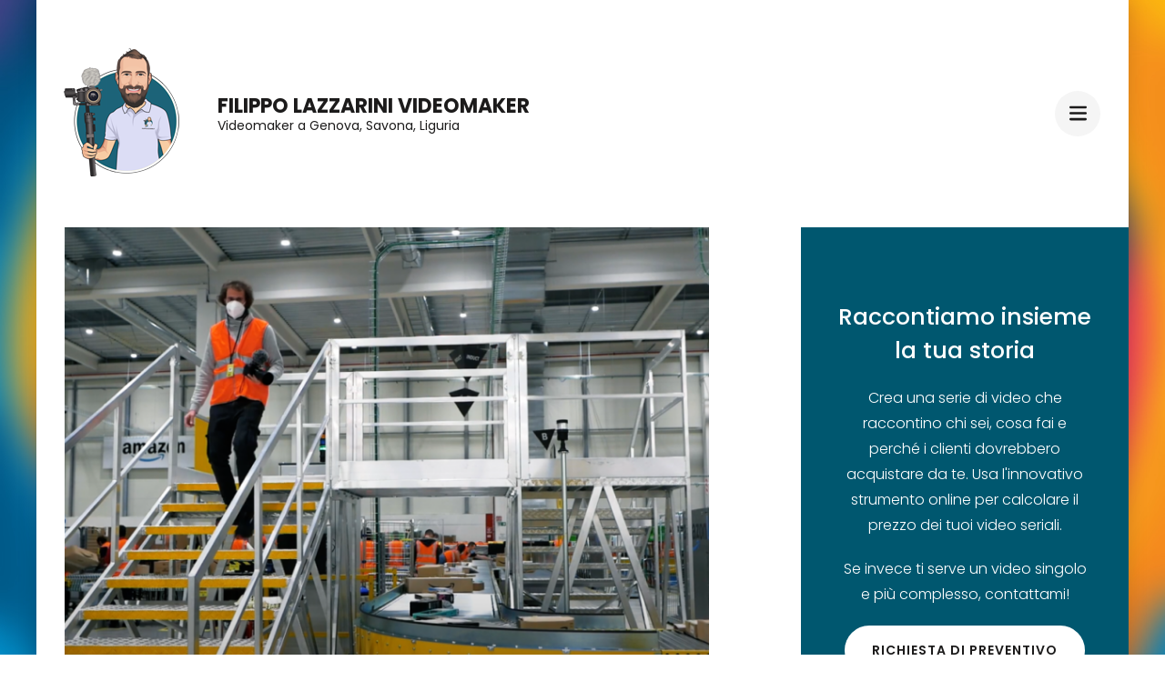

--- FILE ---
content_type: text/html; charset=UTF-8
request_url: https://filippolazzarini.it/ho-fatto-un-lavoro-per-amazon/
body_size: 9848
content:
    <!DOCTYPE html>
    <html lang="it-IT">
    <head itemscope itemtype="https://schema.org/WebSite">
	    <meta charset="UTF-8">
    <meta name="viewport" content="width=device-width, initial-scale=1">
    <link rel="profile" href="http://gmpg.org/xfn/11">
    <title>Ho fatto un lavoro per Amazon (!) &#8211; Filippo Lazzarini Videomaker</title>
<meta name='robots' content='max-image-preview:large' />
<link rel='dns-prefetch' href='//fonts.googleapis.com' />
<link rel="alternate" type="application/rss+xml" title="Filippo Lazzarini Videomaker &raquo; Feed" href="https://filippolazzarini.it/feed/" />
<link rel="alternate" type="application/rss+xml" title="Filippo Lazzarini Videomaker &raquo; Feed dei commenti" href="https://filippolazzarini.it/comments/feed/" />
<link rel="alternate" type="application/rss+xml" title="Filippo Lazzarini Videomaker &raquo; Ho fatto un lavoro per Amazon (!) Feed dei commenti" href="https://filippolazzarini.it/ho-fatto-un-lavoro-per-amazon/feed/" />
<link rel="alternate" title="oEmbed (JSON)" type="application/json+oembed" href="https://filippolazzarini.it/wp-json/oembed/1.0/embed?url=https%3A%2F%2Ffilippolazzarini.it%2Fho-fatto-un-lavoro-per-amazon%2F" />
<link rel="alternate" title="oEmbed (XML)" type="text/xml+oembed" href="https://filippolazzarini.it/wp-json/oembed/1.0/embed?url=https%3A%2F%2Ffilippolazzarini.it%2Fho-fatto-un-lavoro-per-amazon%2F&#038;format=xml" />
<style id='wp-img-auto-sizes-contain-inline-css' type='text/css'>
img:is([sizes=auto i],[sizes^="auto," i]){contain-intrinsic-size:3000px 1500px}
/*# sourceURL=wp-img-auto-sizes-contain-inline-css */
</style>
<style id='wp-emoji-styles-inline-css' type='text/css'>

	img.wp-smiley, img.emoji {
		display: inline !important;
		border: none !important;
		box-shadow: none !important;
		height: 1em !important;
		width: 1em !important;
		margin: 0 0.07em !important;
		vertical-align: -0.1em !important;
		background: none !important;
		padding: 0 !important;
	}
/*# sourceURL=wp-emoji-styles-inline-css */
</style>
<style id='wp-block-library-inline-css' type='text/css'>
:root{--wp-block-synced-color:#7a00df;--wp-block-synced-color--rgb:122,0,223;--wp-bound-block-color:var(--wp-block-synced-color);--wp-editor-canvas-background:#ddd;--wp-admin-theme-color:#007cba;--wp-admin-theme-color--rgb:0,124,186;--wp-admin-theme-color-darker-10:#006ba1;--wp-admin-theme-color-darker-10--rgb:0,107,160.5;--wp-admin-theme-color-darker-20:#005a87;--wp-admin-theme-color-darker-20--rgb:0,90,135;--wp-admin-border-width-focus:2px}@media (min-resolution:192dpi){:root{--wp-admin-border-width-focus:1.5px}}.wp-element-button{cursor:pointer}:root .has-very-light-gray-background-color{background-color:#eee}:root .has-very-dark-gray-background-color{background-color:#313131}:root .has-very-light-gray-color{color:#eee}:root .has-very-dark-gray-color{color:#313131}:root .has-vivid-green-cyan-to-vivid-cyan-blue-gradient-background{background:linear-gradient(135deg,#00d084,#0693e3)}:root .has-purple-crush-gradient-background{background:linear-gradient(135deg,#34e2e4,#4721fb 50%,#ab1dfe)}:root .has-hazy-dawn-gradient-background{background:linear-gradient(135deg,#faaca8,#dad0ec)}:root .has-subdued-olive-gradient-background{background:linear-gradient(135deg,#fafae1,#67a671)}:root .has-atomic-cream-gradient-background{background:linear-gradient(135deg,#fdd79a,#004a59)}:root .has-nightshade-gradient-background{background:linear-gradient(135deg,#330968,#31cdcf)}:root .has-midnight-gradient-background{background:linear-gradient(135deg,#020381,#2874fc)}:root{--wp--preset--font-size--normal:16px;--wp--preset--font-size--huge:42px}.has-regular-font-size{font-size:1em}.has-larger-font-size{font-size:2.625em}.has-normal-font-size{font-size:var(--wp--preset--font-size--normal)}.has-huge-font-size{font-size:var(--wp--preset--font-size--huge)}.has-text-align-center{text-align:center}.has-text-align-left{text-align:left}.has-text-align-right{text-align:right}.has-fit-text{white-space:nowrap!important}#end-resizable-editor-section{display:none}.aligncenter{clear:both}.items-justified-left{justify-content:flex-start}.items-justified-center{justify-content:center}.items-justified-right{justify-content:flex-end}.items-justified-space-between{justify-content:space-between}.screen-reader-text{border:0;clip-path:inset(50%);height:1px;margin:-1px;overflow:hidden;padding:0;position:absolute;width:1px;word-wrap:normal!important}.screen-reader-text:focus{background-color:#ddd;clip-path:none;color:#444;display:block;font-size:1em;height:auto;left:5px;line-height:normal;padding:15px 23px 14px;text-decoration:none;top:5px;width:auto;z-index:100000}html :where(.has-border-color){border-style:solid}html :where([style*=border-top-color]){border-top-style:solid}html :where([style*=border-right-color]){border-right-style:solid}html :where([style*=border-bottom-color]){border-bottom-style:solid}html :where([style*=border-left-color]){border-left-style:solid}html :where([style*=border-width]){border-style:solid}html :where([style*=border-top-width]){border-top-style:solid}html :where([style*=border-right-width]){border-right-style:solid}html :where([style*=border-bottom-width]){border-bottom-style:solid}html :where([style*=border-left-width]){border-left-style:solid}html :where(img[class*=wp-image-]){height:auto;max-width:100%}:where(figure){margin:0 0 1em}html :where(.is-position-sticky){--wp-admin--admin-bar--position-offset:var(--wp-admin--admin-bar--height,0px)}@media screen and (max-width:600px){html :where(.is-position-sticky){--wp-admin--admin-bar--position-offset:0px}}

/*# sourceURL=wp-block-library-inline-css */
</style><style id='wp-block-paragraph-inline-css' type='text/css'>
.is-small-text{font-size:.875em}.is-regular-text{font-size:1em}.is-large-text{font-size:2.25em}.is-larger-text{font-size:3em}.has-drop-cap:not(:focus):first-letter{float:left;font-size:8.4em;font-style:normal;font-weight:100;line-height:.68;margin:.05em .1em 0 0;text-transform:uppercase}body.rtl .has-drop-cap:not(:focus):first-letter{float:none;margin-left:.1em}p.has-drop-cap.has-background{overflow:hidden}:root :where(p.has-background){padding:1.25em 2.375em}:where(p.has-text-color:not(.has-link-color)) a{color:inherit}p.has-text-align-left[style*="writing-mode:vertical-lr"],p.has-text-align-right[style*="writing-mode:vertical-rl"]{rotate:180deg}
/*# sourceURL=https://filippolazzarini.it/wp-includes/blocks/paragraph/style.min.css */
</style>
<style id='global-styles-inline-css' type='text/css'>
:root{--wp--preset--aspect-ratio--square: 1;--wp--preset--aspect-ratio--4-3: 4/3;--wp--preset--aspect-ratio--3-4: 3/4;--wp--preset--aspect-ratio--3-2: 3/2;--wp--preset--aspect-ratio--2-3: 2/3;--wp--preset--aspect-ratio--16-9: 16/9;--wp--preset--aspect-ratio--9-16: 9/16;--wp--preset--color--black: #000000;--wp--preset--color--cyan-bluish-gray: #abb8c3;--wp--preset--color--white: #ffffff;--wp--preset--color--pale-pink: #f78da7;--wp--preset--color--vivid-red: #cf2e2e;--wp--preset--color--luminous-vivid-orange: #ff6900;--wp--preset--color--luminous-vivid-amber: #fcb900;--wp--preset--color--light-green-cyan: #7bdcb5;--wp--preset--color--vivid-green-cyan: #00d084;--wp--preset--color--pale-cyan-blue: #8ed1fc;--wp--preset--color--vivid-cyan-blue: #0693e3;--wp--preset--color--vivid-purple: #9b51e0;--wp--preset--gradient--vivid-cyan-blue-to-vivid-purple: linear-gradient(135deg,rgb(6,147,227) 0%,rgb(155,81,224) 100%);--wp--preset--gradient--light-green-cyan-to-vivid-green-cyan: linear-gradient(135deg,rgb(122,220,180) 0%,rgb(0,208,130) 100%);--wp--preset--gradient--luminous-vivid-amber-to-luminous-vivid-orange: linear-gradient(135deg,rgb(252,185,0) 0%,rgb(255,105,0) 100%);--wp--preset--gradient--luminous-vivid-orange-to-vivid-red: linear-gradient(135deg,rgb(255,105,0) 0%,rgb(207,46,46) 100%);--wp--preset--gradient--very-light-gray-to-cyan-bluish-gray: linear-gradient(135deg,rgb(238,238,238) 0%,rgb(169,184,195) 100%);--wp--preset--gradient--cool-to-warm-spectrum: linear-gradient(135deg,rgb(74,234,220) 0%,rgb(151,120,209) 20%,rgb(207,42,186) 40%,rgb(238,44,130) 60%,rgb(251,105,98) 80%,rgb(254,248,76) 100%);--wp--preset--gradient--blush-light-purple: linear-gradient(135deg,rgb(255,206,236) 0%,rgb(152,150,240) 100%);--wp--preset--gradient--blush-bordeaux: linear-gradient(135deg,rgb(254,205,165) 0%,rgb(254,45,45) 50%,rgb(107,0,62) 100%);--wp--preset--gradient--luminous-dusk: linear-gradient(135deg,rgb(255,203,112) 0%,rgb(199,81,192) 50%,rgb(65,88,208) 100%);--wp--preset--gradient--pale-ocean: linear-gradient(135deg,rgb(255,245,203) 0%,rgb(182,227,212) 50%,rgb(51,167,181) 100%);--wp--preset--gradient--electric-grass: linear-gradient(135deg,rgb(202,248,128) 0%,rgb(113,206,126) 100%);--wp--preset--gradient--midnight: linear-gradient(135deg,rgb(2,3,129) 0%,rgb(40,116,252) 100%);--wp--preset--font-size--small: 13px;--wp--preset--font-size--medium: 20px;--wp--preset--font-size--large: 36px;--wp--preset--font-size--x-large: 42px;--wp--preset--spacing--20: 0.44rem;--wp--preset--spacing--30: 0.67rem;--wp--preset--spacing--40: 1rem;--wp--preset--spacing--50: 1.5rem;--wp--preset--spacing--60: 2.25rem;--wp--preset--spacing--70: 3.38rem;--wp--preset--spacing--80: 5.06rem;--wp--preset--shadow--natural: 6px 6px 9px rgba(0, 0, 0, 0.2);--wp--preset--shadow--deep: 12px 12px 50px rgba(0, 0, 0, 0.4);--wp--preset--shadow--sharp: 6px 6px 0px rgba(0, 0, 0, 0.2);--wp--preset--shadow--outlined: 6px 6px 0px -3px rgb(255, 255, 255), 6px 6px rgb(0, 0, 0);--wp--preset--shadow--crisp: 6px 6px 0px rgb(0, 0, 0);}:where(.is-layout-flex){gap: 0.5em;}:where(.is-layout-grid){gap: 0.5em;}body .is-layout-flex{display: flex;}.is-layout-flex{flex-wrap: wrap;align-items: center;}.is-layout-flex > :is(*, div){margin: 0;}body .is-layout-grid{display: grid;}.is-layout-grid > :is(*, div){margin: 0;}:where(.wp-block-columns.is-layout-flex){gap: 2em;}:where(.wp-block-columns.is-layout-grid){gap: 2em;}:where(.wp-block-post-template.is-layout-flex){gap: 1.25em;}:where(.wp-block-post-template.is-layout-grid){gap: 1.25em;}.has-black-color{color: var(--wp--preset--color--black) !important;}.has-cyan-bluish-gray-color{color: var(--wp--preset--color--cyan-bluish-gray) !important;}.has-white-color{color: var(--wp--preset--color--white) !important;}.has-pale-pink-color{color: var(--wp--preset--color--pale-pink) !important;}.has-vivid-red-color{color: var(--wp--preset--color--vivid-red) !important;}.has-luminous-vivid-orange-color{color: var(--wp--preset--color--luminous-vivid-orange) !important;}.has-luminous-vivid-amber-color{color: var(--wp--preset--color--luminous-vivid-amber) !important;}.has-light-green-cyan-color{color: var(--wp--preset--color--light-green-cyan) !important;}.has-vivid-green-cyan-color{color: var(--wp--preset--color--vivid-green-cyan) !important;}.has-pale-cyan-blue-color{color: var(--wp--preset--color--pale-cyan-blue) !important;}.has-vivid-cyan-blue-color{color: var(--wp--preset--color--vivid-cyan-blue) !important;}.has-vivid-purple-color{color: var(--wp--preset--color--vivid-purple) !important;}.has-black-background-color{background-color: var(--wp--preset--color--black) !important;}.has-cyan-bluish-gray-background-color{background-color: var(--wp--preset--color--cyan-bluish-gray) !important;}.has-white-background-color{background-color: var(--wp--preset--color--white) !important;}.has-pale-pink-background-color{background-color: var(--wp--preset--color--pale-pink) !important;}.has-vivid-red-background-color{background-color: var(--wp--preset--color--vivid-red) !important;}.has-luminous-vivid-orange-background-color{background-color: var(--wp--preset--color--luminous-vivid-orange) !important;}.has-luminous-vivid-amber-background-color{background-color: var(--wp--preset--color--luminous-vivid-amber) !important;}.has-light-green-cyan-background-color{background-color: var(--wp--preset--color--light-green-cyan) !important;}.has-vivid-green-cyan-background-color{background-color: var(--wp--preset--color--vivid-green-cyan) !important;}.has-pale-cyan-blue-background-color{background-color: var(--wp--preset--color--pale-cyan-blue) !important;}.has-vivid-cyan-blue-background-color{background-color: var(--wp--preset--color--vivid-cyan-blue) !important;}.has-vivid-purple-background-color{background-color: var(--wp--preset--color--vivid-purple) !important;}.has-black-border-color{border-color: var(--wp--preset--color--black) !important;}.has-cyan-bluish-gray-border-color{border-color: var(--wp--preset--color--cyan-bluish-gray) !important;}.has-white-border-color{border-color: var(--wp--preset--color--white) !important;}.has-pale-pink-border-color{border-color: var(--wp--preset--color--pale-pink) !important;}.has-vivid-red-border-color{border-color: var(--wp--preset--color--vivid-red) !important;}.has-luminous-vivid-orange-border-color{border-color: var(--wp--preset--color--luminous-vivid-orange) !important;}.has-luminous-vivid-amber-border-color{border-color: var(--wp--preset--color--luminous-vivid-amber) !important;}.has-light-green-cyan-border-color{border-color: var(--wp--preset--color--light-green-cyan) !important;}.has-vivid-green-cyan-border-color{border-color: var(--wp--preset--color--vivid-green-cyan) !important;}.has-pale-cyan-blue-border-color{border-color: var(--wp--preset--color--pale-cyan-blue) !important;}.has-vivid-cyan-blue-border-color{border-color: var(--wp--preset--color--vivid-cyan-blue) !important;}.has-vivid-purple-border-color{border-color: var(--wp--preset--color--vivid-purple) !important;}.has-vivid-cyan-blue-to-vivid-purple-gradient-background{background: var(--wp--preset--gradient--vivid-cyan-blue-to-vivid-purple) !important;}.has-light-green-cyan-to-vivid-green-cyan-gradient-background{background: var(--wp--preset--gradient--light-green-cyan-to-vivid-green-cyan) !important;}.has-luminous-vivid-amber-to-luminous-vivid-orange-gradient-background{background: var(--wp--preset--gradient--luminous-vivid-amber-to-luminous-vivid-orange) !important;}.has-luminous-vivid-orange-to-vivid-red-gradient-background{background: var(--wp--preset--gradient--luminous-vivid-orange-to-vivid-red) !important;}.has-very-light-gray-to-cyan-bluish-gray-gradient-background{background: var(--wp--preset--gradient--very-light-gray-to-cyan-bluish-gray) !important;}.has-cool-to-warm-spectrum-gradient-background{background: var(--wp--preset--gradient--cool-to-warm-spectrum) !important;}.has-blush-light-purple-gradient-background{background: var(--wp--preset--gradient--blush-light-purple) !important;}.has-blush-bordeaux-gradient-background{background: var(--wp--preset--gradient--blush-bordeaux) !important;}.has-luminous-dusk-gradient-background{background: var(--wp--preset--gradient--luminous-dusk) !important;}.has-pale-ocean-gradient-background{background: var(--wp--preset--gradient--pale-ocean) !important;}.has-electric-grass-gradient-background{background: var(--wp--preset--gradient--electric-grass) !important;}.has-midnight-gradient-background{background: var(--wp--preset--gradient--midnight) !important;}.has-small-font-size{font-size: var(--wp--preset--font-size--small) !important;}.has-medium-font-size{font-size: var(--wp--preset--font-size--medium) !important;}.has-large-font-size{font-size: var(--wp--preset--font-size--large) !important;}.has-x-large-font-size{font-size: var(--wp--preset--font-size--x-large) !important;}
/*# sourceURL=global-styles-inline-css */
</style>

<style id='classic-theme-styles-inline-css' type='text/css'>
/*! This file is auto-generated */
.wp-block-button__link{color:#fff;background-color:#32373c;border-radius:9999px;box-shadow:none;text-decoration:none;padding:calc(.667em + 2px) calc(1.333em + 2px);font-size:1.125em}.wp-block-file__button{background:#32373c;color:#fff;text-decoration:none}
/*# sourceURL=/wp-includes/css/classic-themes.min.css */
</style>
<link rel='stylesheet' id='contact-form-7-css' href='https://filippolazzarini.it/wp-content/plugins/contact-form-7/includes/css/styles.css?ver=5.6.3' type='text/css' media='all' />
<link rel='stylesheet' id='raratheme-companion-css' href='https://filippolazzarini.it/wp-content/plugins/raratheme-companion/public/css/raratheme-companion-public.min.css?ver=1.4.0' type='text/css' media='all' />
<link rel='stylesheet' id='owl-theme-default-css' href='https://filippolazzarini.it/wp-content/themes/perfect-portfolio/css/owl.theme.default.min.css?ver=2.2.1' type='text/css' media='all' />
<link rel='stylesheet' id='owl-carousel-css' href='https://filippolazzarini.it/wp-content/themes/perfect-portfolio/css/owl.carousel.min.css?ver=2.2.1' type='text/css' media='all' />
<link rel='stylesheet' id='perfect-portfolio-google-fonts-css' href='https://fonts.googleapis.com/css?family=Poppins%3A100%2C100italic%2C200%2C200italic%2C300%2C300italic%2Cregular%2Citalic%2C500%2C500italic%2C600%2C600italic%2C700%2C700italic%2C800%2C800italic%2C900%2C900italic' type='text/css' media='all' />
<link rel='stylesheet' id='perfect-scrollbar-css' href='https://filippolazzarini.it/wp-content/themes/perfect-portfolio/css/perfect-scrollbar.min.css?ver=1.3.0' type='text/css' media='all' />
<link rel='stylesheet' id='perfect-portfolio-style-css' href='https://filippolazzarini.it/wp-content/themes/perfect-portfolio/style.css?ver=1.1.9' type='text/css' media='all' />
<script type="text/javascript" src="https://filippolazzarini.it/wp-includes/js/jquery/jquery.min.js?ver=3.7.1" id="jquery-core-js"></script>
<script type="text/javascript" src="https://filippolazzarini.it/wp-includes/js/jquery/jquery-migrate.min.js?ver=3.4.1" id="jquery-migrate-js"></script>
<link rel="https://api.w.org/" href="https://filippolazzarini.it/wp-json/" /><link rel="alternate" title="JSON" type="application/json" href="https://filippolazzarini.it/wp-json/wp/v2/posts/733" /><link rel="EditURI" type="application/rsd+xml" title="RSD" href="https://filippolazzarini.it/xmlrpc.php?rsd" />
<meta name="generator" content="WordPress 6.9" />
<link rel="canonical" href="https://filippolazzarini.it/ho-fatto-un-lavoro-per-amazon/" />
<link rel='shortlink' href='https://filippolazzarini.it/?p=733' />
<link rel="pingback" href="https://filippolazzarini.it/xmlrpc.php"><style type="text/css" id="custom-background-css">
body.custom-background { background-image: url("https://filippolazzarini.it/wp-content/uploads/2022/09/vecteezy_background-colorful-abstact-background_dd0221_generated-copia-1.jpg"); background-position: center center; background-size: cover; background-repeat: no-repeat; background-attachment: fixed; }
</style>
	<link rel="icon" href="https://filippolazzarini.it/wp-content/uploads/2022/10/cropped-poppyversion2023-alpha-32x32.png" sizes="32x32" />
<link rel="icon" href="https://filippolazzarini.it/wp-content/uploads/2022/10/cropped-poppyversion2023-alpha-192x192.png" sizes="192x192" />
<link rel="apple-touch-icon" href="https://filippolazzarini.it/wp-content/uploads/2022/10/cropped-poppyversion2023-alpha-180x180.png" />
<meta name="msapplication-TileImage" content="https://filippolazzarini.it/wp-content/uploads/2022/10/cropped-poppyversion2023-alpha-270x270.png" />
<style type='text/css' media='all'>    
    /*Typography*/
    body,
    button,
    input,
    select,
    optgroup,
    textarea{
        font-family : Poppins;
    }
    
    .site-branding .site-title,
    .site-branding .site-description{
        font-family : Poppins;
    }
           
    </style>		<style type="text/css" id="wp-custom-css">
			body.page-template-blog-layout:not(.home) header.entry-header {
    text-align: left;
}

body.page-template-blog-layout:not(.home) header.entry-header .entry-title{
	font-size:1.5em;
	margin-bottom:0px;
}


img.attachment-perfect-portfolio-fullwidth.size-perfect-portfolio-fullwidth.wp-post-image {
	display: none;
}


.posted-on {
	display: none;
}

#main {
	margin-left: 4%;
	margin-right: 4%;
}		</style>
		</head>

<body class="wp-singular post-template-default single single-post postid-733 single-format-standard custom-background wp-custom-logo wp-theme-perfect-portfolio custom-background-image rightsidebar" itemscope itemtype="https://schema.org/WebPage">

    <div id="page" class="site">
        <a class="skip-link screen-reader-text" href="#main-content-area">Salta al contenuto (premi Invio)</a>
        
        <header class="site-header" itemscope itemtype="https://schema.org/WPHeader">
        <div class="tc-wrapper">
                            
                <div class="site-branding logo-text" itemscope itemtype="https://schema.org/Organization">
                                            <div class="site-logo">
                            <a href="https://filippolazzarini.it/" class="custom-logo-link" rel="home"><img width="150" height="150" src="https://filippolazzarini.it/wp-content/uploads/2022/10/cropped-filippo-lazzarini-video-logo.png" class="custom-logo" alt="Filippo Lazzarini Videomaker" decoding="async" srcset="https://filippolazzarini.it/wp-content/uploads/2022/10/cropped-filippo-lazzarini-video-logo.png 150w, https://filippolazzarini.it/wp-content/uploads/2022/10/cropped-filippo-lazzarini-video-logo-60x60.png 60w" sizes="(max-width: 150px) 100vw, 150px" /></a>                        </div>
                                                                <div class="site-title-wrap">
                                                                                                <p class="site-title" itemprop="name"><a href="https://filippolazzarini.it/" rel="home" itemprop="url">Filippo Lazzarini Videomaker</a></p>
                                                                <p class="site-description" itemprop="description">Videomaker a Genova, Savona, Liguria</p>
                                                    </div>
                                    </div><!-- .site-branding -->
                		<div class="header-r">
                                                <button type="button" class="toggle-btn mobile-menu-opener" data-toggle-target=".main-menu-modal" data-toggle-body-class="showing-main-menu-modal" aria-expanded="false" data-set-focus=".close-main-nav-toggle"><i class="fa fa-bars"></i></button>	

                <div class="menu-wrap">      
                    <nav id="site-navigation" class="main-navigation">        
                        <div class="primary-menu-list main-menu-modal cover-modal" data-modal-target-string=".main-menu-modal">
                            <button class="close close-main-nav-toggle" data-toggle-target=".main-menu-modal" data-toggle-body-class="showing-main-menu-modal" aria-expanded="false" data-set-focus=".main-menu-modal"></button>
                            <div class="mobile-menu" aria-label="Dispositivi mobili">
                                <div class="menu-primary-container"><ul id="primary-menu" class="nav-menu main-menu-modal"><li id="menu-item-665" class="menu-item menu-item-type-post_type menu-item-object-page menu-item-home menu-item-665"><a href="https://filippolazzarini.it/">Home</a></li>
<li id="menu-item-514" class="menu-item menu-item-type-post_type menu-item-object-page menu-item-514"><a href="https://filippolazzarini.it/portfolio/">Portfolio</a></li>
<li id="menu-item-666" class="menu-item menu-item-type-post_type menu-item-object-page menu-item-666"><a href="https://filippolazzarini.it/about/">About</a></li>
<li id="menu-item-669" class="menu-item menu-item-type-custom menu-item-object-custom menu-item-669"><a href="https://www.filippolazzarini.it/#service_section">Servizi</a></li>
<li id="menu-item-134" class="menu-item menu-item-type-post_type menu-item-object-page menu-item-134"><a href="https://filippolazzarini.it/contact/">Contatti</a></li>
</ul></div>                                <ul class="menu-search">
                                    <form role="search" method="get" id="search-form" class="searchform" action="https://filippolazzarini.it/">
                <div>
                    <label class="screen-reader-text" for="s">Ricerca per:</label>
                    <input type="text" class="search-field" placeholder="Cerca..." value="" name="s" />
                    <input type="submit" id="searchsubmit" class="search-submit" value="Cerca" />
                </div>
            </form>                                </ul>
                                                                <ul class="menu-social">
                                                                    </ul>
                            </div>
                        </div>
                    </nav><!-- #mobile-site-navigation -->
                    <!-- <button type="button" class="toggle-button">
                        <span class="toggle-bar"></span>
                        <span class="toggle-bar"></span>
                        <span class="toggle-bar"></span>
                    </button>  -->        
                </div>
    		</div>
        </div>		
	</header>
    <div id="main-content-area">    <div id="content" class="site-content">
        <div class="tc-wrapper">
	<div id="primary" class="content-area">
	    <main id="main" class="site-main">

    		<figure class="post-thumbnail"><img width="749" height="516" src="https://filippolazzarini.it/wp-content/uploads/2022/09/Schermata-2022-09-16-alle-13.02.40-e1663326210230-749x516.png" class="attachment-perfect-portfolio-with-sidebar size-perfect-portfolio-with-sidebar wp-post-image" alt="" itemprop="image" decoding="async" fetchpriority="high" srcset="https://filippolazzarini.it/wp-content/uploads/2022/09/Schermata-2022-09-16-alle-13.02.40-e1663326210230-749x516.png 749w, https://filippolazzarini.it/wp-content/uploads/2022/09/Schermata-2022-09-16-alle-13.02.40-e1663326210230-367x252.png 367w" sizes="(max-width: 749px) 100vw, 749px" /></figure>    <header class="entry-header">
		<h1 class="entry-title" itemprop="headline">Ho fatto un lavoro per Amazon (!)</h1><div class="entry-meta"><span class="byline" itemprop="author" itemscope itemtype="https://schema.org/Person"><span class="author" itemprop="name">Di <a class="url fn" href="https://filippolazzarini.it/author/filippoppy/" itemprop="url">filippoppy</a></span></span></div>	</header>         
    
<article id="post-733" class="post-733 post type-post status-publish format-standard has-post-thumbnail hentry category-backstage">
	    <div class="entry-content" itemprop="text">
        
<p>Amazon ha aperto un nuovo magazzino a Genova e qualche giorno fa mi hanno chiamato per delle riprese da fare nel momento di massima produttività. Il problema è che questo momento è prima dell&#8217;alba: intorno alle 5 del mattino..</p>



<p>La cosa positiva è che alle 7.30 è arrivata la colazione: focaccia per tutti! Ne ho approfittato pure io. </p>



<iframe src="https://www.facebook.com/plugins/video.php?height=476&#038;href=https%3A%2F%2Fwww.facebook.com%2Ffilippolazzarinivideo%2Fvideos%2F781054396185046%2F&#038;show_text=false&#038;width=476&#038;t=0" width="476" height="476" style="border:none;overflow:hidden" scrolling="no" frameborder="0" allowfullscreen="true" allow="autoplay; clipboard-write; encrypted-media; picture-in-picture; web-share" allowFullScreen="true"></iframe>



<p>Devo dire che tutte le persone sono state molto gentili, tutti tranquillissimi. Avevo letto molte critiche nei confronti di Amazon per lo sfruttamento dei dipendenti. A me è sembrato tutto tranne che questo: un bell&#8217;ambiente, tutti anche a distanza, tutti con la mascherina. Sono stato stupito positivamente. </p>



<p>Tornato in ufficio abbiamo selezionato le immagini migliori per comporre una sequenza di circa 5 minuti che poi i responsabili di Amazon ha girato alla Rai. </p>
	</div><!-- .entry-content -->
    </article><!-- #post-733 -->    <div class="entry-footer">
        <div class="cat-links" itemprop="about"><a href="https://filippolazzarini.it/category/backstage/" rel="category tag">Backstage</a></div>    </div><!-- .entry-footer -->
                
            <nav class="navigation post-navigation" role="navigation">
    			<h2 class="screen-reader-text">Navigazione articoli</h2>
    			<div class="nav-links">
    				<div class="nav-previous nav-holder"><a href="https://filippolazzarini.it/chi-vuol-essere-milionario-per-finta/" rel="prev"><span class="meta-nav">Articolo precedente</span><span class="post-title">Chi Vuol Essere Milionario (Per Finta)</span></a></div><div class="nav-next nav-holder"><a href="https://filippolazzarini.it/posti-nel-mondo-il-mio-canale-youtube-dedicato-ai-viaggi/" rel="next"><span class="meta-nav">Articolo successivo</span><span class="post-title">Posti nel Mondo: il mio canale YouTube dedicato ai viaggi</span></a></div>    			</div>
    		</nav>        
                        
    	</main><!-- #main -->
	</div><!-- #primary -->

<aside id="secondary" class="widget-area" itemscope itemtype="https://schema.org/WPSideBar">
	<section id="raratheme_companion_cta_widget-9" class="widget widget_raratheme_companion_cta_widget">        
        <div class="centered text" style="background:#00576f">
            <div class="raratheme-cta-container">
                <h2 class="widget-title" itemprop="name">Raccontiamo insieme la tua storia</h2>                <div class="text-holder">
                        <p>Crea una serie di video che raccontino chi sei, cosa fai e perché i clienti dovrebbero acquistare da te. Usa l'innovativo strumento online per calcolare il prezzo dei tuoi video seriali.</p>
<p>Se invece ti serve un video singolo e più complesso, contattami!</p>
                    <div class="button-wrap">
                        <a  href="https://filippolazzarini.it/contact" class="btn-cta btn-1">Richiesta di preventivo</a>                    </div>
                </div>
            </div> 
        </div>        
        </section><section id="rtc_social_links-1" class="widget widget_rtc_social_links"><h2 class="widget-title" itemprop="name"><span>Seguimi sui social</span></h2>            <ul class="social-networks">
                                                <li class="rtc-social-icon-wrap">
                                    <a title="facebook" rel=noopener target=_blank href="https://facebook.com/filippolazzarinivideo">
                                        <span class="rtc-social-links-field-handle"> <i class="fab fa-facebook"></i></span>
                                    </a>
                                </li>
                                                            <li class="rtc-social-icon-wrap">
                                    <a title="twitter" rel=noopener target=_blank href="https://twitter.com/filippoppy">
                                        <span class="rtc-social-links-field-handle"> <i class="fab fa-twitter"></i></span>
                                    </a>
                                </li>
                                                            <li class="rtc-social-icon-wrap">
                                    <a title="instagram" rel=noopener target=_blank href="https://instagram.com/filippoppy">
                                        <span class="rtc-social-links-field-handle"> <i class="fab fa-instagram"></i></span>
                                    </a>
                                </li>
                                                            <li class="rtc-social-icon-wrap">
                                    <a title="linkedin" rel=noopener target=_blank href="https://www.linkedin.com/in/filippo-lazzarini-90007359/">
                                        <span class="rtc-social-links-field-handle"> <i class="fab fa-linkedin"></i></span>
                                    </a>
                                </li>
                                                            <li class="rtc-social-icon-wrap">
                                    <a title="youtube" rel=noopener target=_blank href="https://www.youtube.com/channel/UCkHnz_uA2gQaHNL739GQK_A">
                                        <span class="rtc-social-links-field-handle"> <i class="fab fa-youtube"></i></span>
                                    </a>
                                </li>
                                        </ul>
        </section></aside><!-- #secondary -->
</div>       
    </div><!-- .site-content -->
    </div><!-- #main-content-area -->
    <div class="overlay"></div>
    <footer id="colophon" class="site-footer" itemscope itemtype="https://schema.org/WPFooter">
        <div class="top-footer">
		<div class="tc-wrapper">
            				<div class="col">
				   <section id="text-4" class="widget widget_text"><h2 class="widget-title" itemprop="name">Filippo Lazzarini</h2>			<div class="textwidget"><p>Videomaker a Genova, Savona, Liguria e dintorni. <br />
Mi trovi anche su:</p>
</div>
		</section>	
				</div>
            			
                        
                            <div class="col">
				   <section id="text-5" class="widget widget_text"><h2 class="widget-title" itemprop="name">Contatti</h2>			<div class="textwidget"><p>video@filippolazzarini.it<br />
3495224099</p>
</div>
		</section>	
				</div>
            		</div>
	</div>
        <div class="bottom-footer">
		<div class="tc-wrapper">
            <div class="copyright">           
                &copy; Copyright 2026 <a href="https://filippolazzarini.it/">Filippo Lazzarini Videomaker</a>. Perfect Portfolio | Sviluppato da<a href="https://rarathemes.com/" rel="nofollow" target="_blank">Rara Theme</a>. Powered by <a href="https://it.wordpress.org/" target="_blank">WordPress</a>.               
            </div>
            <div class="foot-social">
                            </div>
		</div>
	</div>
        <button class="back-to-top">
        <i class="fa fa-long-arrow-up"></i>
    </button>
        </footer><!-- #colophon -->
            </div><!-- #page -->

    <script type="speculationrules">
{"prefetch":[{"source":"document","where":{"and":[{"href_matches":"/*"},{"not":{"href_matches":["/wp-*.php","/wp-admin/*","/wp-content/uploads/*","/wp-content/*","/wp-content/plugins/*","/wp-content/themes/perfect-portfolio/*","/*\\?(.+)"]}},{"not":{"selector_matches":"a[rel~=\"nofollow\"]"}},{"not":{"selector_matches":".no-prefetch, .no-prefetch a"}}]},"eagerness":"conservative"}]}
</script>
<script type="text/javascript" src="https://filippolazzarini.it/wp-content/plugins/contact-form-7/includes/swv/js/index.js?ver=5.6.3" id="swv-js"></script>
<script type="text/javascript" id="contact-form-7-js-extra">
/* <![CDATA[ */
var wpcf7 = {"api":{"root":"https://filippolazzarini.it/wp-json/","namespace":"contact-form-7/v1"}};
//# sourceURL=contact-form-7-js-extra
/* ]]> */
</script>
<script type="text/javascript" src="https://filippolazzarini.it/wp-content/plugins/contact-form-7/includes/js/index.js?ver=5.6.3" id="contact-form-7-js"></script>
<script type="text/javascript" src="https://filippolazzarini.it/wp-content/plugins/raratheme-companion/public/js/isotope.pkgd.min.js?ver=3.0.5" id="isotope-pkgd-js"></script>
<script type="text/javascript" src="https://filippolazzarini.it/wp-includes/js/imagesloaded.min.js?ver=5.0.0" id="imagesloaded-js"></script>
<script type="text/javascript" src="https://filippolazzarini.it/wp-includes/js/masonry.min.js?ver=4.2.2" id="masonry-js"></script>
<script type="text/javascript" src="https://filippolazzarini.it/wp-content/plugins/raratheme-companion/public/js/raratheme-companion-public.min.js?ver=1.4.0" id="raratheme-companion-js"></script>
<script type="text/javascript" src="https://filippolazzarini.it/wp-content/plugins/raratheme-companion/public/js/fontawesome/all.min.js?ver=6.1.1" id="all-js"></script>
<script type="text/javascript" src="https://filippolazzarini.it/wp-content/plugins/raratheme-companion/public/js/fontawesome/v4-shims.min.js?ver=6.1.1" id="v4-shims-js"></script>
<script type="text/javascript" src="https://filippolazzarini.it/wp-content/themes/perfect-portfolio/js/owl.carousel.min.js?ver=2.2.1" id="owl-carousel-js"></script>
<script type="text/javascript" src="https://filippolazzarini.it/wp-content/themes/perfect-portfolio/js/perfect-scrollbar.min.js?ver=1.3.0" id="perfect-scrollbar-js"></script>
<script type="text/javascript" src="https://filippolazzarini.it/wp-content/themes/perfect-portfolio/js/modal-accessibility.min.js?ver=1.1.9" id="perfect-portfolio-modal-accessibility-js"></script>
<script type="text/javascript" id="perfect-portfolio-custom-js-extra">
/* <![CDATA[ */
var perfect_portfolio_data = {"rtl":"","ajax_url":"https://filippolazzarini.it/wp-admin/admin-ajax.php"};
//# sourceURL=perfect-portfolio-custom-js-extra
/* ]]> */
</script>
<script type="text/javascript" src="https://filippolazzarini.it/wp-content/themes/perfect-portfolio/js/custom.min.js?ver=1.1.9" id="perfect-portfolio-custom-js"></script>
<script id="wp-emoji-settings" type="application/json">
{"baseUrl":"https://s.w.org/images/core/emoji/17.0.2/72x72/","ext":".png","svgUrl":"https://s.w.org/images/core/emoji/17.0.2/svg/","svgExt":".svg","source":{"concatemoji":"https://filippolazzarini.it/wp-includes/js/wp-emoji-release.min.js?ver=6.9"}}
</script>
<script type="module">
/* <![CDATA[ */
/*! This file is auto-generated */
const a=JSON.parse(document.getElementById("wp-emoji-settings").textContent),o=(window._wpemojiSettings=a,"wpEmojiSettingsSupports"),s=["flag","emoji"];function i(e){try{var t={supportTests:e,timestamp:(new Date).valueOf()};sessionStorage.setItem(o,JSON.stringify(t))}catch(e){}}function c(e,t,n){e.clearRect(0,0,e.canvas.width,e.canvas.height),e.fillText(t,0,0);t=new Uint32Array(e.getImageData(0,0,e.canvas.width,e.canvas.height).data);e.clearRect(0,0,e.canvas.width,e.canvas.height),e.fillText(n,0,0);const a=new Uint32Array(e.getImageData(0,0,e.canvas.width,e.canvas.height).data);return t.every((e,t)=>e===a[t])}function p(e,t){e.clearRect(0,0,e.canvas.width,e.canvas.height),e.fillText(t,0,0);var n=e.getImageData(16,16,1,1);for(let e=0;e<n.data.length;e++)if(0!==n.data[e])return!1;return!0}function u(e,t,n,a){switch(t){case"flag":return n(e,"\ud83c\udff3\ufe0f\u200d\u26a7\ufe0f","\ud83c\udff3\ufe0f\u200b\u26a7\ufe0f")?!1:!n(e,"\ud83c\udde8\ud83c\uddf6","\ud83c\udde8\u200b\ud83c\uddf6")&&!n(e,"\ud83c\udff4\udb40\udc67\udb40\udc62\udb40\udc65\udb40\udc6e\udb40\udc67\udb40\udc7f","\ud83c\udff4\u200b\udb40\udc67\u200b\udb40\udc62\u200b\udb40\udc65\u200b\udb40\udc6e\u200b\udb40\udc67\u200b\udb40\udc7f");case"emoji":return!a(e,"\ud83e\u1fac8")}return!1}function f(e,t,n,a){let r;const o=(r="undefined"!=typeof WorkerGlobalScope&&self instanceof WorkerGlobalScope?new OffscreenCanvas(300,150):document.createElement("canvas")).getContext("2d",{willReadFrequently:!0}),s=(o.textBaseline="top",o.font="600 32px Arial",{});return e.forEach(e=>{s[e]=t(o,e,n,a)}),s}function r(e){var t=document.createElement("script");t.src=e,t.defer=!0,document.head.appendChild(t)}a.supports={everything:!0,everythingExceptFlag:!0},new Promise(t=>{let n=function(){try{var e=JSON.parse(sessionStorage.getItem(o));if("object"==typeof e&&"number"==typeof e.timestamp&&(new Date).valueOf()<e.timestamp+604800&&"object"==typeof e.supportTests)return e.supportTests}catch(e){}return null}();if(!n){if("undefined"!=typeof Worker&&"undefined"!=typeof OffscreenCanvas&&"undefined"!=typeof URL&&URL.createObjectURL&&"undefined"!=typeof Blob)try{var e="postMessage("+f.toString()+"("+[JSON.stringify(s),u.toString(),c.toString(),p.toString()].join(",")+"));",a=new Blob([e],{type:"text/javascript"});const r=new Worker(URL.createObjectURL(a),{name:"wpTestEmojiSupports"});return void(r.onmessage=e=>{i(n=e.data),r.terminate(),t(n)})}catch(e){}i(n=f(s,u,c,p))}t(n)}).then(e=>{for(const n in e)a.supports[n]=e[n],a.supports.everything=a.supports.everything&&a.supports[n],"flag"!==n&&(a.supports.everythingExceptFlag=a.supports.everythingExceptFlag&&a.supports[n]);var t;a.supports.everythingExceptFlag=a.supports.everythingExceptFlag&&!a.supports.flag,a.supports.everything||((t=a.source||{}).concatemoji?r(t.concatemoji):t.wpemoji&&t.twemoji&&(r(t.twemoji),r(t.wpemoji)))});
//# sourceURL=https://filippolazzarini.it/wp-includes/js/wp-emoji-loader.min.js
/* ]]> */
</script>

</body>
</html>
